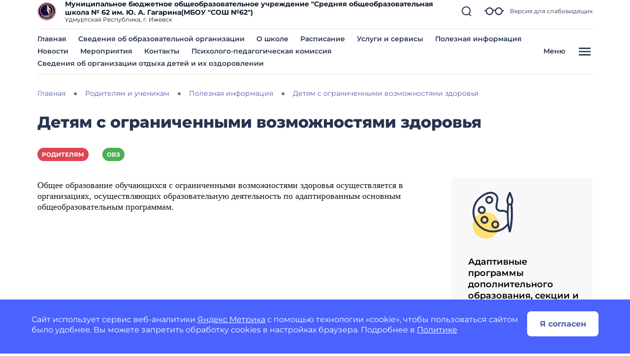

--- FILE ---
content_type: image/svg+xml
request_url: https://shkola62izhevsk-r18.gosweb.gosuslugi.ru/netcat_files/111/1323/h_2ec6b9cd1a2bb10f19d62e3ded3986cd
body_size: 2139
content:
<?xml version="1.0"?>
<svg xmlns="http://www.w3.org/2000/svg" width="131" height="131" viewBox="0 0 131 131" fill="" data-library="gosweb_icons_1" data-icon="paint_130" data-color="">
    <circle cx="51.2171" cy="86.0031" r="27.0833" transform="rotate(0.169302 51.2171 86.0031)" fill="#FFE073"/>
    <path d="M65.9694 34.1045C65.9821 29.8165 62.5623 26.2045 58.1028 26.1913C53.8148 26.1786 50.2028 29.5984 50.1896 34.0579C50.1769 38.3459 53.5967 41.9579 58.0562 41.9711C62.5157 41.9843 65.9567 38.3925 65.9694 34.1045ZM58.0663 38.5407C55.665 38.5336 53.6124 36.6408 53.62 34.068C53.6271 31.6667 55.5199 29.6141 58.0927 29.6217C60.4939 29.6288 62.5466 31.5216 62.539 34.0944C62.5319 36.4956 60.6391 38.5483 58.0663 38.5407Z" fill="#273350" stroke="#273350" stroke-width="0.4"/>
    <path d="M50.6442 54.6436C50.6569 50.3556 47.2371 46.7435 42.7776 46.7303C38.3181 46.7172 34.8776 50.1374 34.8644 54.5969C34.8517 58.8849 38.2715 62.497 42.731 62.5102C47.1905 62.5233 50.6315 58.9316 50.6442 54.6436ZM38.4663 54.6076C38.4734 52.2063 40.3662 50.1536 42.939 50.1612C45.3403 50.1683 47.3929 52.0611 47.3853 54.6339C47.3782 57.0352 45.4854 59.0879 42.9126 59.0803C40.3398 59.0727 38.4592 57.0089 38.4663 54.6076Z" fill="#273350" stroke="#273350" stroke-width="0.4"/>
    <path d="M48.3782 66.8124C44.0902 66.7997 40.4781 70.2195 40.465 74.679C40.4523 78.967 43.872 82.579 48.3316 82.5922C52.6196 82.6049 56.2316 79.1851 56.2448 74.7256C56.0859 70.4371 52.6662 66.825 48.3782 66.8124ZM48.3417 79.1618C45.9404 79.1547 43.8878 77.2619 43.8954 74.6891C43.9025 72.2878 45.7953 70.2352 48.3681 70.2428C50.7693 70.2499 52.822 72.1427 52.8144 74.7155C52.6358 77.1162 50.743 79.1689 48.3417 79.1618Z" fill="#273350" stroke="#273350" stroke-width="0.4"/>
    <path d="M70.3045 76.4843C66.0165 76.4716 62.4044 79.8913 62.3912 84.3508C62.3786 88.6388 65.7983 92.2509 70.2578 92.2641C74.7174 92.2772 78.1579 88.857 78.1711 84.3975C78.0122 80.109 74.5925 76.4969 70.3045 76.4843ZM70.2685 88.6621C67.8672 88.6551 65.8145 86.7623 65.8221 84.1895C65.8292 81.7882 67.722 79.7355 70.2948 79.7431C72.6961 79.7502 74.7488 81.643 74.7412 84.2158C74.562 86.7881 72.6698 88.6692 70.2685 88.6621Z" fill="#273350" stroke="#273350" stroke-width="0.4"/>
    <path d="M106.619 34.5682C106.628 31.6523 102.371 21.0054 101.52 18.9447C101.179 18.2576 100.494 17.9125 99.8077 17.9105C99.1216 17.9085 98.4345 18.2495 98.261 18.935C97.3973 20.9907 93.0779 31.6123 93.0693 34.5281C93.0647 36.0718 93.7356 41.2194 94.9286 43.7958C94.4009 48.2538 94.0447 52.7123 93.8595 57.3428C92.8324 56.6537 91.8053 55.9646 90.6062 55.4465C88.8935 54.5838 87.1783 54.5787 85.9777 54.5752C85.2916 54.5731 84.6055 54.5711 83.9194 54.5691C81.5176 54.7335 78.9438 55.069 76.0346 52.8306C73.4674 50.9363 73.9931 47.1643 75.0394 41.3357C76.6059 33.6219 78.3495 24.0218 67.3869 19.0153C65.5022 18.3237 63.274 17.8025 60.8727 17.7954C49.5524 17.762 37.1726 28.0167 31.8342 35.2048C18.7444 53.5189 22.9569 79.088 41.2705 92.3493C48.2881 97.3441 57.0275 100.114 65.775 100.14C77.6099 100.175 88.4303 95.233 95.488 86.6778C96.1609 91.1393 97.0063 95.2583 98.0248 98.8633C98.1943 99.5499 98.8789 100.066 99.7365 100.069C100.594 100.072 101.11 99.5585 101.455 98.8734C105.615 84.3064 107.051 62.6989 104.877 43.6537C105.913 41.2554 106.614 36.2834 106.619 34.5682ZM65.6136 96.7092C57.5522 96.6854 49.6699 94.0893 43.1658 89.439C26.5639 77.3835 22.6879 54.0451 34.5724 37.2711C39.3942 30.7676 50.9144 21.1964 60.8626 21.2258C62.7493 21.2314 64.4635 21.5795 66.1766 22.2707C74.7415 26.0694 73.348 33.2692 71.7826 40.64C70.7362 46.4686 69.5184 52.2968 74.1392 55.7408C77.049 57.8077 79.9638 58.1594 82.0221 58.1654C85.4535 57.8325 88.0263 57.8401 89.3964 58.5303C91.1091 59.3929 92.6497 60.4266 94.0183 61.6313C93.998 68.4921 94.3208 75.3539 94.9881 81.7022C88.442 91.288 77.62 96.7447 65.6136 96.7092ZM99.5913 91.1494C96.8926 75.7045 96.4236 60.2662 98.1839 45.0061L101.271 45.0152C102.94 60.6285 102.375 77.779 99.5913 91.1494ZM101.796 41.5863L97.6795 41.5741C96.9995 39.5139 96.4956 35.9104 96.4992 34.7098C96.5032 33.3376 98.2321 28.7117 99.9605 24.2572C101.663 28.5503 103.364 33.3579 103.36 34.7301C103.185 35.9302 102.66 39.5306 101.796 41.5863Z" fill="#273350" stroke="#273350" stroke-width="0.4"/>
</svg>
